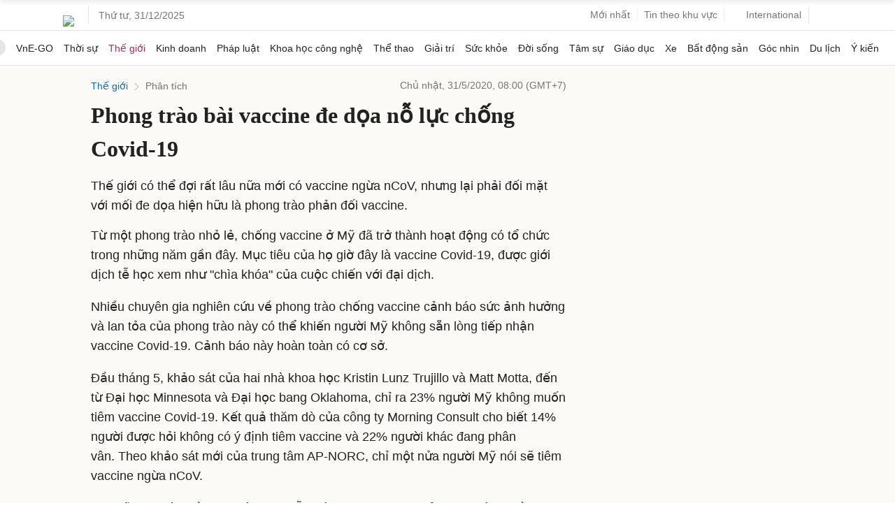

--- FILE ---
content_type: text/html; charset=utf-8
request_url: https://www.google.com/recaptcha/api2/aframe
body_size: 146
content:
<!DOCTYPE HTML><html><head><meta http-equiv="content-type" content="text/html; charset=UTF-8"></head><body><script nonce="fNjlX8uOiqhZ1nqrPnu1tg">/** Anti-fraud and anti-abuse applications only. See google.com/recaptcha */ try{var clients={'sodar':'https://pagead2.googlesyndication.com/pagead/sodar?'};window.addEventListener("message",function(a){try{if(a.source===window.parent){var b=JSON.parse(a.data);var c=clients[b['id']];if(c){var d=document.createElement('img');d.src=c+b['params']+'&rc='+(localStorage.getItem("rc::a")?sessionStorage.getItem("rc::b"):"");window.document.body.appendChild(d);sessionStorage.setItem("rc::e",parseInt(sessionStorage.getItem("rc::e")||0)+1);localStorage.setItem("rc::h",'1767157028810');}}}catch(b){}});window.parent.postMessage("_grecaptcha_ready", "*");}catch(b){}</script></body></html>

--- FILE ---
content_type: application/javascript; charset=utf-8
request_url: https://scdn.eclick.vn/zone/1001002/ov_pc_detail_1001142.js
body_size: -100
content:
var smartAds = window.smartAds || {config: {}}; smartAds.config={"Bottom_sponsor":18827,"In_stream_1":12935,"In_stream_2":12939,"In_stream_3":16475,"Large_sponsor":19516};

--- FILE ---
content_type: application/javascript; charset=utf-8
request_url: https://fundingchoicesmessages.google.com/f/AGSKWxWG9fztww3grWAL_HmKWHZUPcYuHDiTENmn4a87VQrXetV7yBusxOvKciG9Ps3Dy5Xdt2TzE1LzrYmvHFe0cx4qBpvLLp3wZrGv0Adv9Ajfx9vY5oGULblOc_7XYso6d5OFKu7bGvfSYD35h3UcBiENo5KtRGWKvwhezu4azS4rA-1empojkJ_pPyQ5/_.com/ad./adrotate.-js-advertising-/sticky-ad-/ad12.
body_size: -1287
content:
window['109f551f-ceee-4673-aa86-94bcdf9a445f'] = true;